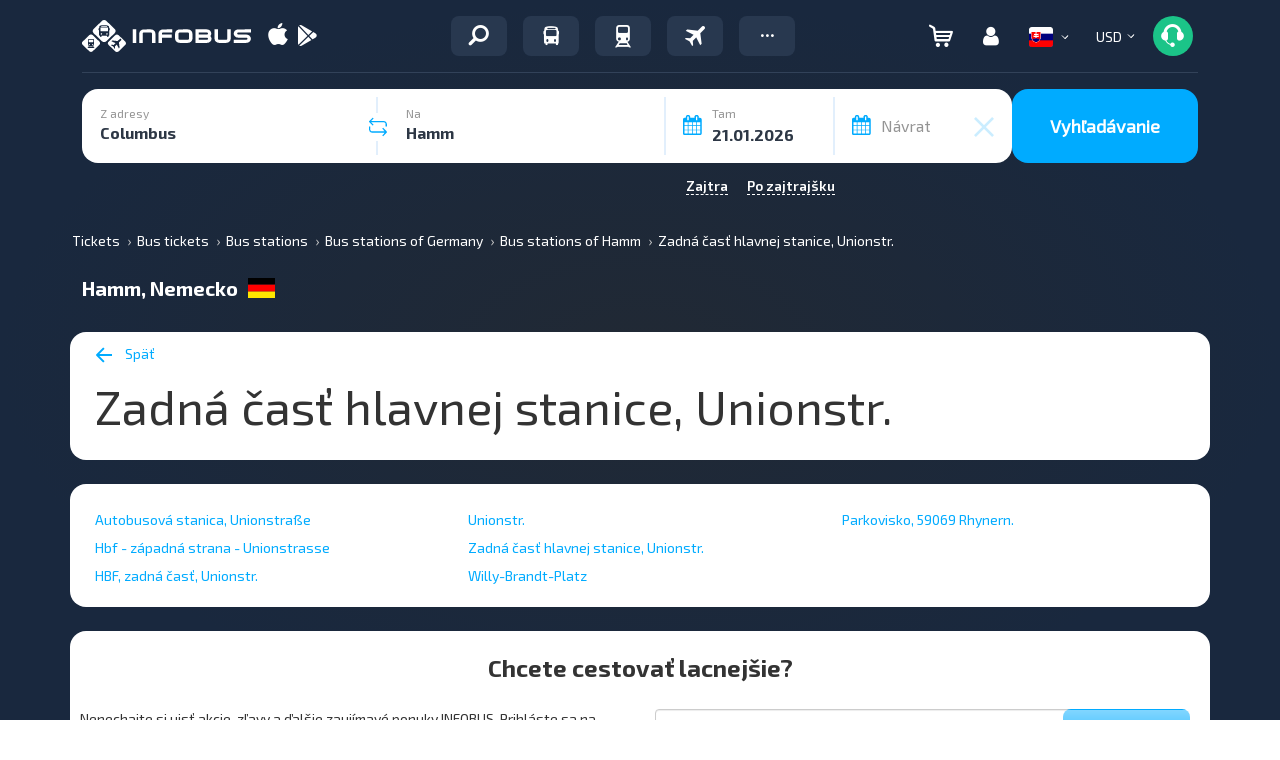

--- FILE ---
content_type: image/svg+xml
request_url: https://infobus.eu/img/payment_system/gpay.svg
body_size: 834
content:
<svg xmlns="http://www.w3.org/2000/svg" width="52" height="24" fill="none" viewBox="0 0 52 24"><rect width="52" height="24" fill="#fff" rx="4"/><g clip-path="url(#a)"><path fill="#5f6368" d="M34.474 9.319c1.1 0 1.95.3 2.6.903.649.602.949 1.405.949 2.409v4.817h-1.4v-1.104h-.05c-.6.903-1.45 1.355-2.449 1.355-.85 0-1.6-.251-2.2-.753-.55-.502-.899-1.204-.899-1.957q0-1.204.9-1.957c.6-.502 1.45-.703 2.449-.703.9 0 1.6.151 2.15.502v-.35c0-.47-.175-.938-.523-1.243l-.078-.063c-.4-.35-.9-.552-1.449-.552q-1.275 0-1.95 1.054l-1.299-.803c.8-1.054 1.85-1.555 3.249-1.555m-7.048-3.413c.897 0 1.75.314 2.43.898l.12.106c.7.602 1.049 1.505 1.049 2.459 0 .953-.35 1.806-1.05 2.459a3.62 3.62 0 0 1-2.549 1.003l-2.399-.05v4.667h-1.5V5.906zm7.248 7.628q-.9 0-1.5.451-.6.376-.6 1.054c0 .402.2.753.5.954.35.25.75.4 1.15.4.56 0 1.12-.218 1.558-.614l.092-.088c.5-.451.75-1.003.75-1.605-.45-.352-1.1-.552-1.95-.552M27.526 7.31h-2.499v4.015h2.5c.549 0 1.099-.2 1.449-.602.8-.753.8-2.007.05-2.76l-.05-.05c-.4-.402-.9-.653-1.45-.603M46.12 9.57 41.172 20.96h-1.5l1.85-3.964-3.25-7.376h1.6l2.35 5.67h.05l2.299-5.67h1.55z"/><path fill="#4285f4" d="M19.08 11.777c0-.452-.05-.903-.1-1.355h-6.248v2.56h3.55c-.15.802-.6 1.555-1.3 2.006v1.656h2.149c1.25-1.154 1.95-2.86 1.95-4.867"/><path fill="#34a853" d="M12.732 18.25c1.8 0 3.299-.602 4.399-1.606l-2.15-1.655c-.6.4-1.35.652-2.249.652-1.7 0-3.199-1.154-3.699-2.76H6.834v1.706c1.15 2.258 3.399 3.663 5.898 3.663"/><path fill="#fbbc04" d="M9.033 12.88c-.3-.802-.3-1.706 0-2.559V8.615h-2.2c-.95 1.857-.95 4.065 0 5.972z"/><path fill="#ea4335" d="M12.731 7.612c.95 0 1.85.351 2.55 1.004l1.899-1.907c-1.2-1.104-2.8-1.756-4.4-1.706-2.498 0-4.797 1.405-5.897 3.663l2.2 1.706a3.81 3.81 0 0 1 3.648-2.76"/></g><defs><clipPath id="a"><path fill="#fff" d="M6.121 5h40v16h-40z"/></clipPath></defs></svg>

--- FILE ---
content_type: image/svg+xml
request_url: https://infobus.eu/img/payment_system/mastercard_securecode.svg
body_size: 2057
content:
<svg xmlns="http://www.w3.org/2000/svg" width="52" height="24" fill="none" viewBox="0 0 52 24"><rect width="52" height="24" fill="#fff" rx="4"/><g fill-rule="evenodd" clip-path="url(#a)" clip-rule="evenodd"><path fill="#e30016" d="M32.306 6.246 32.128 7.3c-.356-.175-.606-.246-.89-.246-.749 0-1.248.738-1.248 1.793 0 .738.357 1.16.927 1.16.25 0 .498-.07.855-.247l-.178 1.09c-.357.105-.606.14-.891.14-1.069 0-1.746-.808-1.746-2.073 0-1.722.926-2.917 2.245-2.917.178 0 .32 0 .463.035l.392.106c.142.07.178.07.25.105M29.027 6.95h-.107c-.32 0-.498.175-.819.632l.071-.598h-.89l-.606 3.901h.997c.357-2.39.464-2.776.927-2.776h.071c.107-.492.214-.843.356-1.16M23.079 10.815c-.286.07-.5.14-.713.14-.499 0-.784-.316-.784-.843 0-.105 0-.21.036-.351l.07-.387.037-.316.427-2.636h.998l-.107.562h.499l-.143.95H22.9l-.25 1.616v.175c0 .211.108.282.322.282.106 0 .213 0 .285-.036zM19.16 8.214c0 .492.213.844.748 1.09.392.21.463.246.463.422 0 .246-.178.351-.57.351-.285 0-.57-.035-.89-.14l-.143.878.213.035c.072 0 .143.035.25.035.25.035.427.035.534.035 1.034 0 1.532-.421 1.532-1.3 0-.527-.213-.843-.712-1.09-.428-.21-.463-.245-.463-.421 0-.21.178-.316.498-.316.214 0 .463.035.713.07l.142-.914a8 8 0 0 0-.89-.07c-1.034.035-1.425.632-1.425 1.335M40.216 10.885h-.927l.036-.387c-.25.282-.535.422-.89.422-.714 0-1.212-.632-1.212-1.616 0-1.3.748-2.39 1.603-2.39.392 0 .677.175.962.527l.214-1.37h.962zm-1.461-.914c.463 0 .784-.527.784-1.3 0-.492-.179-.773-.535-.773-.463 0-.784.527-.784 1.3.036.492.214.773.535.773M26.214 10.78c-.357.105-.677.176-1.034.14-1.104 0-1.674-.597-1.674-1.722 0-1.335.748-2.32 1.746-2.32.82 0 1.354.563 1.354 1.407 0 .28-.036.562-.107.949h-1.96v.105c0 .457.285.668.855.668.357 0 .677-.07 1.034-.246zm-.535-2.284v-.211c0-.317-.178-.492-.463-.492-.32 0-.534.246-.641.703zM15.168 10.885h-.997l.57-3.655-1.247 3.655h-.677L12.71 7.23l-.57 3.655h-.962l.784-4.78h1.425l.035 2.953.962-2.953h1.532zM17.734 9.163h-.214c-.57 0-.855.211-.855.598 0 .246.142.386.356.386.392-.035.677-.421.712-.984m.712 1.722h-.82l.036-.386c-.25.316-.57.457-1.033.457-.534 0-.89-.422-.89-1.055 0-.949.64-1.51 1.745-1.51.107 0 .25 0 .392.034.036-.14.036-.175.036-.246 0-.246-.178-.351-.642-.351-.285 0-.605.035-.82.105l-.142.035-.107.036.143-.88c.499-.14.82-.21 1.176-.21.855 0 1.318.387 1.318 1.125 0 .175 0 .351-.071.773l-.214 1.37-.036.246-.035.211v.14zM34.017 9.163h-.214c-.57 0-.855.211-.855.598 0 .246.142.386.356.386.428-.035.713-.421.713-.984m.748 1.722h-.82l.036-.386c-.25.316-.57.457-1.033.457-.535 0-.926-.422-.926-1.055 0-.949.64-1.51 1.745-1.51.107 0 .25 0 .392.034.036-.14.036-.175.036-.246 0-.246-.178-.351-.641-.351-.285 0-.606.035-.82.105l-.142.035-.107.036.142-.88c.499-.14.82-.21 1.176-.21.855 0 1.318.387 1.318 1.125 0 .175 0 .351-.071.773l-.214 1.37-.035.246-.036.211v.246M37.544 6.95h-.106c-.321 0-.5.175-.82.632l.107-.598h-.89l-.607 3.901h.998c.356-2.39.463-2.776.927-2.776h.07c.036-.492.179-.843.321-1.16"/><path fill="#f49200" d="M33.375 14.646c0 .878-.285 1.406-.712 1.406-.321 0-.5-.352-.5-.879 0-.633.286-1.335.749-1.335.32.035.463.421.463.808m.962 0c0-.984-.499-1.722-1.425-1.722-1.069 0-1.746.914-1.746 2.284 0 .984.392 1.792 1.425 1.792.998 0 1.746-.702 1.746-2.354"/><path fill="#f49200" d="m31.486 12.22-.143 1.055c-.32-.176-.57-.246-.819-.246-.677 0-1.176.738-1.176 1.792 0 .738.32 1.16.855 1.16.25 0 .5-.07.784-.246l-.142 1.09c-.357.105-.57.14-.82.14-.997 0-1.603-.808-1.603-2.073 0-1.723.855-2.917 2.102-2.917.142 0 .285.035.428.035l.391.105c.036.07.036.07.143.106M25.322 12.959h-.107c-.285 0-.463.176-.748.633l.072-.598h-.856l-.57 3.901h.927c.32-2.39.427-2.776.855-2.776h.071c.142-.492.25-.844.356-1.16M37.436 16.825h-.89l.035-.387c-.25.316-.5.422-.855.422-.677 0-1.105-.633-1.105-1.617 0-1.3.677-2.39 1.496-2.39.357 0 .642.176.891.527l.214-1.37h.926zm-1.354-.914c.428 0 .748-.527.748-1.3 0-.493-.178-.774-.499-.774-.427 0-.712.527-.712 1.3-.036.528.142.774.463.774M16.63 16.825c-.321.105-.606.14-.963.14-1.033 0-1.567-.597-1.567-1.722 0-1.335.677-2.32 1.603-2.32.748 0 1.247.563 1.247 1.407 0 .28-.036.562-.107.948H14.99v.106c0 .457.285.668.82.668.32 0 .641-.07.962-.246zm-.5-2.32v-.21c0-.317-.178-.493-.427-.493-.285 0-.499.246-.606.703zM27.674 16.825a3 3 0 0 1-.962.14c-1.033 0-1.567-.597-1.567-1.722 0-1.335.677-2.32 1.603-2.32.748 0 1.247.563 1.247 1.407 0 .28-.036.562-.107.948h-1.853v.106c0 .457.285.668.82.668.32 0 .641-.07.962-.246zm-.534-2.32v-.21c0-.317-.178-.493-.428-.493-.285 0-.499.246-.605.703zM40.608 16.825a3 3 0 0 1-.962.14c-1.033 0-1.568-.597-1.568-1.722 0-1.335.677-2.32 1.603-2.32.749 0 1.248.563 1.248 1.407 0 .28-.036.562-.107.948h-1.853v.106c0 .457.285.668.82.668.32 0 .64-.07.961-.246zm-.535-2.32v-.21c0-.317-.178-.493-.427-.493-.285 0-.499.246-.606.703zM13.887 13.134a1.5 1.5 0 0 0-.784-.21c-.392 0-.677.07-.677.456 0 .703 1.354.422 1.354 1.898 0 1.336-.891 1.687-1.71 1.687-.357 0-.784-.105-1.105-.246l.214-.984c.178.176.57.281.855.281s.748-.07.748-.562c0-.773-1.354-.492-1.354-1.863 0-1.265.784-1.616 1.568-1.616.427 0 .855.07 1.069.21zM19.337 16.825c-.178.07-.463.14-.82.14-.819 0-1.318-.808-1.318-1.757 0-1.265.713-2.284 1.782-2.284.25 0 .605.105.89.246l-.213.914c-.214-.141-.392-.211-.606-.211-.499 0-.855.457-.855 1.23 0 .457.25.843.677.843.25 0 .427-.07.606-.175zM22.829 15.84c-.036.317-.107.669-.107 1.02h-.89l.07-.633c-.285.422-.57.703-1.068.703-.57 0-.855-.562-.855-1.335 0-.246 0-.387.07-.809l.25-1.792h.998l-.32 1.793c-.037.21-.072.386-.072.597s.107.457.356.457c.392 0 .642-.492.713-1.054l.285-1.758h.962z"/></g><defs><clipPath id="a"><path fill="#fff" d="M11 6h30v11H11z"/></clipPath></defs></svg>